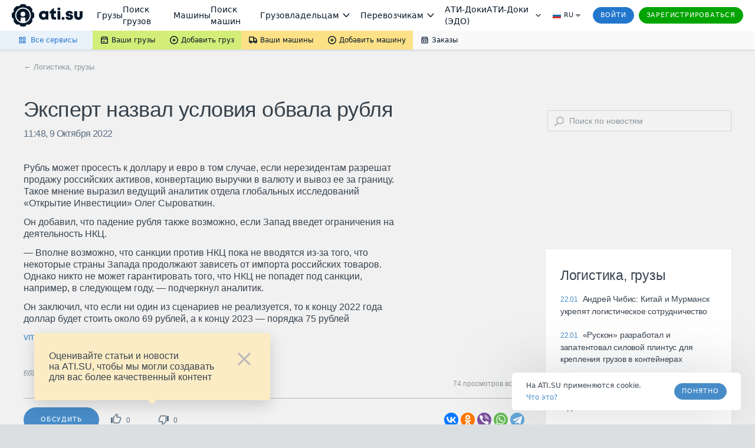

--- FILE ---
content_type: image/svg+xml
request_url: https://news.ati.su/assets/img/video_play_icon.svg
body_size: 45
content:
<svg width="96" height="56" viewBox="0 0 96 56" fill="none" xmlns="http://www.w3.org/2000/svg">
<rect width="96" height="56" rx="8" fill="#39444F" fill-opacity="1"/>
<path d="M42.6667 18.666V37.3327L57.3333 27.9993L42.6667 18.666Z" fill="white"/>
</svg>
